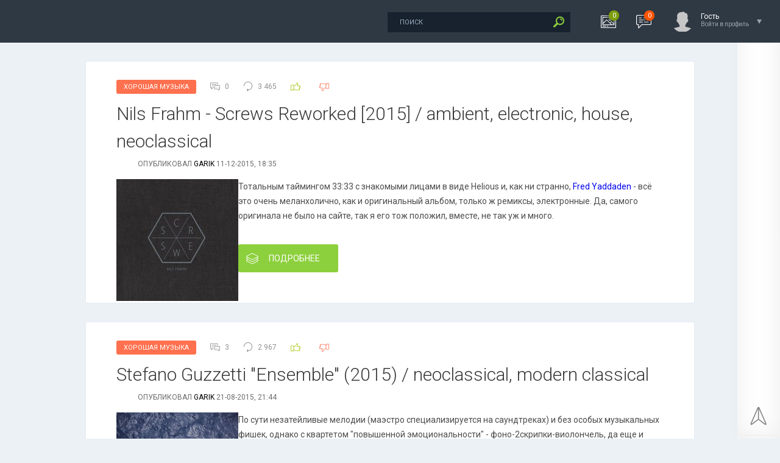

--- FILE ---
content_type: text/html; charset=utf-8
request_url: https://xorosho.com/tags/neoclassical/
body_size: 11417
content:
<!DOCTYPE html PUBLIC "-//W3C//DTD XHTML 1.0 Transitional//EN" "http://www.w3.org/TR/xhtml1/DTD/xhtml1-transitional.dtd">
<html xmlns="http://www.w3.org/1999/xhtml">
<head>
	<meta http-equiv="X-UA-Compatible" content="IE=edge" />
	<meta charset="utf-8">
<title>neoclassical &raquo; Хорошо.com</title>
<meta name="description" content="Хорошая музыка, книги, фильмы - авторские рецензии">
<meta name="keywords" content="музыка, mp3, хорошо">
<meta name="generator" content="DataLife Engine (http://dle-news.ru)">
<link rel="search" type="application/opensearchdescription+xml" href="https://xorosho.com/index.php?do=opensearch" title="Хорошо.com">
<link rel="canonical" href="https://xorosho.com/tags/neoclassical/"><link rel="alternate" type="application/rss+xml" title="Хорошо.com" href="https://xorosho.com/rss.xml">
<link href="/engine/classes/min/index.php?f=engine/editor/css/default.css&amp;v=27" rel="stylesheet" type="text/css">
<script src="/engine/classes/min/index.php?g=general&amp;v=27"></script>
<script src="/engine/classes/min/index.php?f=engine/classes/js/jqueryui.js,engine/classes/js/dle_js.js,engine/classes/highslide/highslide.js,engine/classes/js/lazyload.js&amp;v=27" defer></script>
	<link rel="stylesheet" href="/templates/life/css/style.css" type="text/css" />
	<!--[if lte IE 7]>
	<link rel="stylesheet" href="/templates/life/css/style-ie.css" type="text/css" />
	<![endif]-->
	    <link rel="preconnect" href="https://fonts.googleapis.com" crossorigin>
    <link rel="dns-prefetch" href="https://fonts.googleapis.com" >
     <link rel="preconnect" href="https://youtube.com" crossorigin>
    <link rel="dns-prefetch" href="https://youtube.com" >

    
    <!-- async CSS -->
<link rel="stylesheet" media="print" onload="this.onload=null;this.removeAttribute('media');" href="https://fonts.googleapis.com/css?family=Roboto:300,400,500,400i,700&amp;subset=cyrillic,cyrillic-ext,latin-ext">

<!-- no-JS fallback -->
<noscript>
    <link rel="stylesheet" href="https://fonts.googleapis.com/css?family=Roboto:300,400,500,400i,700&amp;subset=cyrillic,cyrillic-ext,latin-ext">
</noscript>
    
    <script async type="text/javascript" src="/templates/life/js/jquery.ttabs.js"></script>
	<script async type="text/javascript" src="/templates/life/js/jquery.cookie.js"></script>
	<script async type="text/javascript" src="/templates/life/js/swiper.jquery.min.js"></script>
	<script async type="text/javascript" src="/templates/life/js/active.js"></script>
<!-- Global site tag (gtag.js) - Google Analytics -->

    <script async src="https://www.googletagmanager.com/gtag/js?id=UA-20576472-1"></script>
<script>
  window.dataLayer = window.dataLayer || [];
  function gtag(){dataLayer.push(arguments);}
  gtag('js', new Date());

  gtag('config', 'UA-20576472-1');
</script>

	<meta name="viewport" content="width=device-width, initial-scale=1.0" />
   
    
    

    
    
   
</head>
<body class="zoom-news">
<script>
<!--
var dle_root       = '/';
var dle_admin      = '';
var dle_login_hash = '0ffc9641c0ef4b863921b04ed8c16890b99c593a';
var dle_group      = 5;
var dle_skin       = 'life';
var dle_wysiwyg    = '1';
var quick_wysiwyg  = '1';
var dle_min_search = '4';
var dle_act_lang   = ["Да", "Нет", "Ввод", "Отмена", "Сохранить", "Удалить", "Загрузка. Пожалуйста, подождите..."];
var menu_short     = 'Быстрое редактирование';
var menu_full      = 'Полное редактирование';
var menu_profile   = 'Просмотр профиля';
var menu_send      = 'Отправить сообщение';
var menu_uedit     = 'Админцентр';
var dle_info       = 'Информация';
var dle_confirm    = 'Подтверждение';
var dle_prompt     = 'Ввод информации';
var dle_req_field  = 'Заполните все необходимые поля';
var dle_del_agree  = 'Вы действительно хотите удалить? Данное действие невозможно будет отменить';
var dle_spam_agree = 'Вы действительно хотите отметить пользователя как спамера? Это приведёт к удалению всех его комментариев';
var dle_c_title    = 'Отправка жалобы';
var dle_complaint  = 'Укажите текст Вашей жалобы для администрации:';
var dle_mail       = 'Ваш e-mail:';
var dle_big_text   = 'Выделен слишком большой участок текста.';
var dle_orfo_title = 'Укажите комментарий для администрации к найденной ошибке на странице:';
var dle_p_send     = 'Отправить';
var dle_p_send_ok  = 'Уведомление успешно отправлено';
var dle_save_ok    = 'Изменения успешно сохранены. Обновить страницу?';
var dle_reply_title= 'Ответ на комментарий';
var dle_tree_comm  = '0';
var dle_del_news   = 'Удалить статью';
var dle_sub_agree  = 'Вы действительно хотите подписаться на комментарии к данной публикации?';
var dle_captcha_type  = '0';
var allow_dle_delete_news   = false;

jQuery(function($){

hs.graphicsDir = '/engine/classes/highslide/graphics/';
hs.wrapperClassName = 'rounded-white';
hs.outlineType = 'rounded-white';
hs.numberOfImagesToPreload = 0;
hs.captionEval = 'this.thumb.alt';
hs.showCredits = false;
hs.align = 'center';
hs.transitions = ['expand', 'crossfade'];

hs.lang = { loadingText : 'Загрузка...', playTitle : 'Просмотр слайдшоу (пробел)', pauseTitle:'Пауза', previousTitle : 'Предыдущее изображение', nextTitle :'Следующее изображение',moveTitle :'Переместить', closeTitle :'Закрыть (Esc)',fullExpandTitle:'Развернуть до полного размера',restoreTitle:'Кликните для закрытия картинки, нажмите и удерживайте для перемещения',focusTitle:'Сфокусировать',loadingTitle:'Нажмите для отмены'
};


});
//-->
</script>
<div class="head-line">
	<div class="head-line2">
		<div class="head-speedbar">
			<i class="flaticon-home"></i><div class="speed-b"><span id="dle-speedbar" itemscope itemtype="https://schema.org/BreadcrumbList"><span itemprop="itemListElement" itemscope itemtype="https://schema.org/ListItem"><meta itemprop="position" content="1"><a href="https://xorosho.com/" itemprop="item"><span itemprop="name">Xorosho</span></a></span> &raquo; <span itemprop="itemListElement" itemscope itemtype="https://schema.org/ListItem"><meta itemprop="position" content="2"><a href="https://xorosho.com/tags/" itemprop="item"><span itemprop="name">Облако тегов</span></a></span> &raquo; neoclassical</span></div>
			<u></u>
		</div>
	</div>
	<div class="head-right">
		<div class="search-block">
			<form method="post"  action='' style="margin: 0;padding: 0;">
				<input type="hidden" name="do" value="search"><input type="hidden" name="subaction" value="search" />
				<input name="story" type="text" class="form-text" id="story" value="поиск" onblur="if(this.value=='') this.value='поиск';" onfocus="if(this.value=='поиск') this.value='';" title="наберите Ваш запрос и нажмите enter" />
				<input type="image" src="/templates/life/images/search.png" value="Найти!" border="0" class="form-search" alt="Найти!" />
			</form>
		</div>
		<div class="new-news-count" rel="/lastnews/">
			<i class="flaticon-image"></i>
			<span>0</span>
			<div class="news-popup"><div class="popup-title">Новости за сегодня:</div><div class="load-box"></div></div>
			<div class="hoverget"></div>
		</div>
		<div class="new-comments-count" rel="/index.php?do=lastcomments">
			<i class="flaticon-chat-1"></i>
			<span>0</span>
			<div class="comment-popup"><div class="popup-title">Комментарии за сегодня:</div><div class="load-box2"></div></div>
			<div class="hoverget2"></div>
		</div>
		

<div class="login-open">
	<div class="login-ava">
		<img src="/templates/life/dleimages/noavatar.png" alt="Гость" />
	</div>
	<div class="login-open-title">
		Гость
	</div>
	<div class="login-open-title2">
		Войти в профиль
	</div>
	<i></i>
</div>
<div class="login-block">
	<form method="post" action="">
		<div class="login-line">
			<div class="login-title">Логин:</div>
			<input name="login_name" type="text" class="login-input-text" title="Ваше имя на сайте" />
		</div>
		<div class="login-line">
			<div class="login-title">Пароль:</div>
			<input name="login_password" type="password" class="login-input-text" title="Ваш пароль" />
		</div>
		<div class="login-line">
			<input onclick="submit();" type="submit" class="enter" value="ВОЙТИ" /><input name="login" type="hidden" id="login" value="submit" />
		</div>
		<div class="reg-link">
			<a href="https://xorosho.com/index.php?do=register" title="регистрация на сайте">Регистрация</a> / 
			<a href="https://xorosho.com/index.php?do=lostpassword" title="регистрация на сайте">Забыл все?</a>
		</div>
		
		<div class="login-soc">
			<div class="login-soc-title">
				Войти через:
			</div>
			<a href="" class="login-soc1" target="_blank"></a>
			<a href="" class="login-soc2" target="_blank"></a>
			<a href="" class="login-soc3" target="_blank"></a>
			<a href="" class="login-soc4" target="_blank"></a>
		</div>
		<div style="clear: both;height: 20px;"></div>
		
	</form>
	<div class="login-close"></div>
</div>

	</div>
</div>

<div class="main-center-block">

	
	<div style="clear: both;"></div>
	
	
	<div class="one-col">
	    <div id='dle-content'><div class="main-news">
	<div class="main-news-info">
		<div class="main-news-info-item main-news-info-item-category">
			<a href="https://xorosho.com/xoroshaya_muzika/">Хорошая Музыка</a>
		</div>
		<div class="main-news-info-item">
			<i class="flaticon-chat"></i>0
		</div>
		<div class="main-news-info-item">
			<i class="flaticon-reload"></i>3 465
		</div>
		<div class="main-news-info-item frating-plus">
			<a href="#" onclick="doRate('plus', '62219'); return false;" ><i class="flaticon-like"></i></a>
		</div>
		<div class="main-news-info-item frating-minus">
			<a href="#" onclick="doRate('minus', '62219'); return false;" ><i class="flaticon-like"></i></a>
		</div>
		<div class="frating-num">
			<span id="vote-num-id-62219" class="ignore-select">29</span>
		</div>
		<div class="frating">
			<span id="ratig-layer-62219" class="ignore-select"><span class="ratingtypeplusminus ignore-select ratingplus" >+19</span></span>
		</div>
	</div>
	<div class="main-news-title">
		<a href="https://xorosho.com/xoroshaya_muzika/62219-nils-frahm-screws-reworked-2015-ambient-electronic-house-neoclassical.html">Nils Frahm - Screws Reworked [2015] / ambient, electronic, house, neoclassical</a>
	</div>
	<div class="main-news-author">
		опубликовал <a onclick="ShowProfile('Garik', 'https://xorosho.com/user/Garik/', '0'); return false;" href="https://xorosho.com/user/Garik/">Garik</a> 11-12-2015, 18:35 
	</div>
	<div class="main-news-text">

		<!--TBegin--><a href="https://xorosho.com/uploads/posts/2015-12/1449850634_ngm2iu.jpg" onclick="return hs.expand(this)" ><img align="left" data-src="/uploads/posts/2015-12/thumbs/1449850634_ngm2iu.jpg" alt='Nils Frahm - Screws Reworked [2015] / ambient, electronic, house, neoclassical' title='Nils Frahm - Screws Reworked [2015] / ambient, electronic, house, neoclassical'  /></a><!--TEnd-->Тотальным таймингом 33:33 с знакомыми лицами в виде Helious и, как ни странно, <!--dle_leech_begin--><a href="https://xorosho.com/engine/go.php?url=aHR0cDovL3d3dy54b3Jvc2hvLmNvbS94b3Jvc2hheWFfbXV6aWthLzU5MDEwLWZyZWQteWFkZGFkZW4tdGhlLXNoYWRvdy1vZi1hLXJvc2UtMjAwOS1pbnN0cnVtZW50YWwtaGlwLWhvcC1kb3dudGVtcG8uaHRtbA%3D%3D" >Fred Yaddaden</a><!--dle_leech_end--> - всё это очень меланхолично, как и оригинальный альбом, только ж ремиксы, электронные. Да, самого оригинала не было на сайте, так я его тож положил, вместе, не так уж и много.
	</div>
	<div class="main-news-more">
		<a href="https://xorosho.com/xoroshaya_muzika/62219-nils-frahm-screws-reworked-2015-ambient-electronic-house-neoclassical.html"><i class="flaticon-layers"></i>Подробнее</a>
	</div>
	<div class="date-drop"><div class="news-date-d">11</div><div class="news-date-m">12</div></div>
</div><div class="main-news">
	<div class="main-news-info">
		<div class="main-news-info-item main-news-info-item-category">
			<a href="https://xorosho.com/xoroshaya_muzika/">Хорошая Музыка</a>
		</div>
		<div class="main-news-info-item">
			<i class="flaticon-chat"></i>3
		</div>
		<div class="main-news-info-item">
			<i class="flaticon-reload"></i>2 967
		</div>
		<div class="main-news-info-item frating-plus">
			<a href="#" onclick="doRate('plus', '61913'); return false;" ><i class="flaticon-like"></i></a>
		</div>
		<div class="main-news-info-item frating-minus">
			<a href="#" onclick="doRate('minus', '61913'); return false;" ><i class="flaticon-like"></i></a>
		</div>
		<div class="frating-num">
			<span id="vote-num-id-61913" class="ignore-select">13</span>
		</div>
		<div class="frating">
			<span id="ratig-layer-61913" class="ignore-select"><span class="ratingtypeplusminus ignore-select ratingplus" >+13</span></span>
		</div>
	</div>
	<div class="main-news-title">
		<a href="https://xorosho.com/xoroshaya_muzika/61913-stefano-guzzetti-ensemble-2015-neoclassical-modern-classical.html">Stefano Guzzetti &quot;Ensemble&quot; (2015) / neoclassical, modern classical</a>
	</div>
	<div class="main-news-author">
		опубликовал <a onclick="ShowProfile('Garik', 'https://xorosho.com/user/Garik/', '0'); return false;" href="https://xorosho.com/user/Garik/">Garik</a> 21-08-2015, 21:44 
	</div>
	<div class="main-news-text">

		<!--TBegin--><a href="https://xorosho.com/uploads/posts/2015-08/1440181700_a3838642157_16.jpg" onclick="return hs.expand(this)" ><img align="left" data-src="/uploads/posts/2015-08/thumbs/1440181700_a3838642157_16.jpg" alt='Stefano Guzzetti &quot;Ensemble&quot; (2015) / neoclassical, modern classical' title='Stefano Guzzetti &quot;Ensemble&quot; (2015) / neoclassical, modern classical'  /></a><!--TEnd-->По сути незатейливые мелодии (маэстро специализируется на саундтреках) и без особых музыкальных фишек, однако с квартетом "повышенной эмоциональности" - фоно-2скрипки-виолончель, да еще и записанные "вживую", по сути студийный live без перезаписей и наложений - сделано хорошо, заценить можно на <!--dle_leech_begin--><a href="https://xorosho.com/engine/go.php?url=aHR0cHM6Ly9zdGVmYW5vZ3V6emV0dGkuYmFuZGNhbXAuY29tL2FsYnVtL2Vuc2VtYmxl" target="_blank">bandcamp</a><!--dle_leech_end-->.
	</div>
	<div class="main-news-more">
		<a href="https://xorosho.com/xoroshaya_muzika/61913-stefano-guzzetti-ensemble-2015-neoclassical-modern-classical.html"><i class="flaticon-layers"></i>Подробнее</a>
	</div>
	<div class="date-drop"><div class="news-date-d">21</div><div class="news-date-m">08</div></div>
</div><div class="main-news">
	<div class="main-news-info">
		<div class="main-news-info-item main-news-info-item-category">
			<a href="https://xorosho.com/xoroshaya_muzika/">Хорошая Музыка</a>
		</div>
		<div class="main-news-info-item">
			<i class="flaticon-chat"></i>1
		</div>
		<div class="main-news-info-item">
			<i class="flaticon-reload"></i>3 403
		</div>
		<div class="main-news-info-item frating-plus">
			<a href="#" onclick="doRate('plus', '61880'); return false;" ><i class="flaticon-like"></i></a>
		</div>
		<div class="main-news-info-item frating-minus">
			<a href="#" onclick="doRate('minus', '61880'); return false;" ><i class="flaticon-like"></i></a>
		</div>
		<div class="frating-num">
			<span id="vote-num-id-61880" class="ignore-select">16</span>
		</div>
		<div class="frating">
			<span id="ratig-layer-61880" class="ignore-select"><span class="ratingtypeplusminus ignore-select ratingplus" >+12</span></span>
		</div>
	</div>
	<div class="main-news-title">
		<a href="https://xorosho.com/xoroshaya_muzika/61880-hauschka-a-ndo-c-y-2015-modernclassical-preparedpiano-piano-ambient-classical-experimental-neoclassical-remix.html">Hauschka &quot;A NDO C Y&quot; (2015) /  modern.classical, prepared.piano,  piano,  ambient,  classical,  experimental,  neoclassical, remix</a>
	</div>
	<div class="main-news-author">
		опубликовал <a onclick="ShowProfile('Garik', 'https://xorosho.com/user/Garik/', '0'); return false;" href="https://xorosho.com/user/Garik/">Garik</a> 7-08-2015, 19:22 
	</div>
	<div class="main-news-text">

		<!--TBegin--><a href="https://xorosho.com/uploads/posts/2015-08/1438964005_264249-cover_264249.thumbnail.jpg" onclick="return hs.expand(this)" ><img align="left" data-src="/uploads/posts/2015-08/thumbs/1438964005_264249-cover_264249.thumbnail.jpg" alt='Hauschka &quot;A NDO C Y&quot; (2015) /  modern.classical, prepared.piano,  piano,  ambient,  classical,  experimental,  neoclassical, remix' title='Hauschka &quot;A NDO C Y&quot; (2015) /  modern.classical, prepared.piano,  piano,  ambient,  classical,  experimental,  neoclassical, remix'  /></a><!--TEnd-->По сути являясь продолжением <!--dle_leech_begin--><a href="https://xorosho.com/engine/go.php?url=aHR0cDovL3d3dy54b3Jvc2hvLmNvbS94b3Jvc2hheWFfbXV6aWthLzYwMzUxLWhhdXNjaGthLWFiYW5kb25lZC1jaXR5LTIwMTQtbW9kZXJuLWNsYXNzaWNhbC5odG1s" >"Abandoned City"</a><!--dle_leech_end-->, из которого пару вещей в ремиксах есть,  плюс лайв выступления в японском Yufuin. Мрачноватые апокалиптические предупреждения, расстроилось даже фоно.
	</div>
	<div class="main-news-more">
		<a href="https://xorosho.com/xoroshaya_muzika/61880-hauschka-a-ndo-c-y-2015-modernclassical-preparedpiano-piano-ambient-classical-experimental-neoclassical-remix.html"><i class="flaticon-layers"></i>Подробнее</a>
	</div>
	<div class="date-drop"><div class="news-date-d">07</div><div class="news-date-m">08</div></div>
</div><div class="main-news">
	<div class="main-news-info">
		<div class="main-news-info-item main-news-info-item-category">
			<a href="https://xorosho.com/xoroshaya_muzika/">Хорошая Музыка</a>
		</div>
		<div class="main-news-info-item">
			<i class="flaticon-chat"></i>1
		</div>
		<div class="main-news-info-item">
			<i class="flaticon-reload"></i>2 409
		</div>
		<div class="main-news-info-item frating-plus">
			<a href="#" onclick="doRate('plus', '61485'); return false;" ><i class="flaticon-like"></i></a>
		</div>
		<div class="main-news-info-item frating-minus">
			<a href="#" onclick="doRate('minus', '61485'); return false;" ><i class="flaticon-like"></i></a>
		</div>
		<div class="frating-num">
			<span id="vote-num-id-61485" class="ignore-select">21</span>
		</div>
		<div class="frating">
			<span id="ratig-layer-61485" class="ignore-select"><span class="ratingtypeplusminus ignore-select ratingplus" >+19</span></span>
		</div>
	</div>
	<div class="main-news-title">
		<a href="https://xorosho.com/xoroshaya_muzika/61485-gonzales-chambers-2015-neoclassical.html">Gonzales &quot;Chambers&quot; (2015) / neoclassical</a>
	</div>
	<div class="main-news-author">
		опубликовал <a onclick="ShowProfile('Garik', 'https://xorosho.com/user/Garik/', '0'); return false;" href="https://xorosho.com/user/Garik/">Garik</a> 22-03-2015, 11:54 
	</div>
	<div class="main-news-text">

		<!--TBegin--><a href="https://xorosho.com/uploads/posts/2015-03/1427013605_61hvitxyytl.jpg" onclick="return hs.expand(this)" ><img align="left" data-src="/uploads/posts/2015-03/thumbs/1427013605_61hvitxyytl.jpg" alt='Gonzales &quot;Chambers&quot; (2015) / neoclassical' title='Gonzales &quot;Chambers&quot; (2015) / neoclassical'  /></a><!--TEnd-->Тот самый Гонзалес, который может и танцевабельную музыку запилить и рэпчину под оркестр почитать, но данный альбом продолжает линию лирикоромантичного <!--dle_leech_begin--><a href="https://xorosho.com/engine/go.php?url=aHR0cDovL3d3dy54b3Jvc2hvLmNvbS8yMDA2LzA3LzI3L2dvbnphbGVzX19zb2xvX3BpYW5vLmh0bWw%3D" >Solo Piano</a><!--dle_leech_end-->, хотя это уже не соло а со струнным квартетом. Но суть и подача остались та же.
	</div>
	<div class="main-news-more">
		<a href="https://xorosho.com/xoroshaya_muzika/61485-gonzales-chambers-2015-neoclassical.html"><i class="flaticon-layers"></i>Подробнее</a>
	</div>
	<div class="date-drop"><div class="news-date-d">22</div><div class="news-date-m">03</div></div>
</div><div class="main-news">
	<div class="main-news-info">
		<div class="main-news-info-item main-news-info-item-category">
			<a href="https://xorosho.com/xoroshaya_muzika/">Хорошая Музыка</a>
		</div>
		<div class="main-news-info-item">
			<i class="flaticon-chat"></i>0
		</div>
		<div class="main-news-info-item">
			<i class="flaticon-reload"></i>2 826
		</div>
		<div class="main-news-info-item frating-plus">
			<a href="#" onclick="doRate('plus', '61149'); return false;" ><i class="flaticon-like"></i></a>
		</div>
		<div class="main-news-info-item frating-minus">
			<a href="#" onclick="doRate('minus', '61149'); return false;" ><i class="flaticon-like"></i></a>
		</div>
		<div class="frating-num">
			<span id="vote-num-id-61149" class="ignore-select">14</span>
		</div>
		<div class="frating">
			<span id="ratig-layer-61149" class="ignore-select"><span class="ratingtypeplusminus ignore-select ratingplus" >+10</span></span>
		</div>
	</div>
	<div class="main-news-title">
		<a href="https://xorosho.com/xoroshaya_muzika/61149-king-imagine-pankifared-episodes-concerto-for-two-pianos-string-quartet-2012-modern-classical-avant-garde-neoclassical-improvisation.html">King Imagine &amp; Pankifared - Episodes (Concerto For Two Pianos &amp; String Quartet) (2012) /Modern classical, Avant-garde, Neoclassical, Improvisation</a>
	</div>
	<div class="main-news-author">
		опубликовал <a onclick="ShowProfile('noisemaxim', 'https://xorosho.com/user/noisemaxim/', '0'); return false;" href="https://xorosho.com/user/noisemaxim/">noisemaxim</a> 17-11-2014, 09:07 
	</div>
	<div class="main-news-text">

		<!--dle_image_begin:https://xorosho.com/uploads/posts/2014-11/1415976268_covermini.jpg|left--><img data-src="/uploads/posts/2014-11/1415976268_covermini.jpg" align="left" alt="King Imagine &amp; Pankifared - Episodes (Concerto For Two Pianos &amp; String Quartet) (2012) /Modern classical, Avant-garde, Neoclassical, Improvisation" title="King Imagine &amp; Pankifared - Episodes (Concerto For Two Pianos &amp; String Quartet) (2012) /Modern classical, Avant-garde, Neoclassical, Improvisation"  /><!--dle_image_end-->Переиздание совместной работы двух талантливых киевских музыкантов — Алексея Микрюкова (a.k.a King Imagine) и Александра Кохановского (a.k.a Pan Kifared), выполненная в духе современной академической музыки.<br />Мне трудно рассказывать о подобной музыку, но думаю, что всё лучше это дело опишет история создания от одного из авторов:<br /><!--QuoteBegin--><div class="quote"><!--QuoteEBegin-->«Как-то раз списываюсь с Лёшей Микрюковым в сети и, между прочим, он меня спрашивает – как я смотрю на совместный проект с использованием двух миди-клавиатур? – вот так, совсем буднично, рассказывает Александр историю создания альбома «Episodes». – Подключение двух миди-клавиатур, саундкарты и домашних мониторов много времени не заняло. Лёше досталась Evolution MK-249C USB MIDI Keyboard, а мне – старый Cassio, но зато с динамической клавиатурой, полным набором фортепианных клавиш и педалью! Перед записью Лёша задал очень правильный вектор – он предложил, чтобы это было похоже на современную классическую музыку с использованием минимализма, авангарда, додекафонии и серийной музыки, чтобы запись была интересна широкому кругу слушателей».<!--QuoteEnd--></div><!--QuoteEEnd-->
	</div>
	<div class="main-news-more">
		<a href="https://xorosho.com/xoroshaya_muzika/61149-king-imagine-pankifared-episodes-concerto-for-two-pianos-string-quartet-2012-modern-classical-avant-garde-neoclassical-improvisation.html"><i class="flaticon-layers"></i>Подробнее</a>
	</div>
	<div class="date-drop"><div class="news-date-d">17</div><div class="news-date-m">11</div></div>
</div><div class="main-news">
	<div class="main-news-info">
		<div class="main-news-info-item main-news-info-item-category">
			<a href="https://xorosho.com/xoroshaya_muzika/">Хорошая Музыка</a>
		</div>
		<div class="main-news-info-item">
			<i class="flaticon-chat"></i>4
		</div>
		<div class="main-news-info-item">
			<i class="flaticon-reload"></i>4 563
		</div>
		<div class="main-news-info-item frating-plus">
			<a href="#" onclick="doRate('plus', '59097'); return false;" ><i class="flaticon-like"></i></a>
		</div>
		<div class="main-news-info-item frating-minus">
			<a href="#" onclick="doRate('minus', '59097'); return false;" ><i class="flaticon-like"></i></a>
		</div>
		<div class="frating-num">
			<span id="vote-num-id-59097" class="ignore-select">19</span>
		</div>
		<div class="frating">
			<span id="ratig-layer-59097" class="ignore-select"><span class="ratingtypeplusminus ignore-select ratingplus" >+15</span></span>
		</div>
	</div>
	<div class="main-news-title">
		<a href="https://xorosho.com/xoroshaya_muzika/59097-kashiwa-daisuke-re-2012-idm-glitch-neoclassical-experimental.html">Kashiwa Daisuke - Re: (2012)/ IDM / Glitch / Neoclassical / Experimental</a>
	</div>
	<div class="main-news-author">
		опубликовал <a onclick="ShowProfile('vlad-mad', 'https://xorosho.com/user/vlad-mad/', '0'); return false;" href="https://xorosho.com/user/vlad-mad/">vlad-mad</a> 26-05-2013, 14:26 
	</div>
	<div class="main-news-text">

		<!--TBegin--><a href="https://xorosho.com/uploads/posts/2013-05/1369488909_cover.jpg" onclick="return hs.expand(this)" ><img align="left" data-src="/uploads/posts/2013-05/thumbs/1369488909_cover.jpg" alt='Kashiwa Daisuke - Re: (2012)/ IDM / Glitch / Neoclassical / Experimental' title='Kashiwa Daisuke - Re: (2012)/ IDM / Glitch / Neoclassical / Experimental'  /></a><!--TEnd-->Kashiwa Daisuke – известный японский  мультиинструменталист работающий в стиле…Совсем и не так – не представляется возможным ограничить его музыку какими то определённым стилем. Художник рисует нам свои картины, смело используя богатую палитру  IDM, Glitch, Neoclassical, Experimental… – вот, наверное так…И я вам должен сказать прекрасно рисует, на мой вкус..Как минимум интересная работа, как максимум  удовольствие на неопределённое время от периодического прослушивания. У меня  вторая неделя пошла..
	</div>
	<div class="main-news-more">
		<a href="https://xorosho.com/xoroshaya_muzika/59097-kashiwa-daisuke-re-2012-idm-glitch-neoclassical-experimental.html"><i class="flaticon-layers"></i>Подробнее</a>
	</div>
	<div class="date-drop"><div class="news-date-d">26</div><div class="news-date-m">05</div></div>
</div><div class="main-news">
	<div class="main-news-info">
		<div class="main-news-info-item main-news-info-item-category">
			<a href="https://xorosho.com/xoroshaya_muzika/">Хорошая Музыка</a>
		</div>
		<div class="main-news-info-item">
			<i class="flaticon-chat"></i>3
		</div>
		<div class="main-news-info-item">
			<i class="flaticon-reload"></i>6 545
		</div>
		<div class="main-news-info-item frating-plus">
			<a href="#" onclick="doRate('plus', '53032'); return false;" ><i class="flaticon-like"></i></a>
		</div>
		<div class="main-news-info-item frating-minus">
			<a href="#" onclick="doRate('minus', '53032'); return false;" ><i class="flaticon-like"></i></a>
		</div>
		<div class="frating-num">
			<span id="vote-num-id-53032" class="ignore-select">17</span>
		</div>
		<div class="frating">
			<span id="ratig-layer-53032" class="ignore-select"><span class="ratingtypeplusminus ignore-select ratingplus" >+13</span></span>
		</div>
	</div>
	<div class="main-news-title">
		<a href="https://xorosho.com/xoroshaya_muzika/53032-va-erased-tapes-collection-iv-2012-neoclassical-post-rock-electronic-ambient.html">VA &quot;Erased Tapes Collection&quot; IV (2012) / neoclassical, post-rock, electronic, ambient</a>
	</div>
	<div class="main-news-author">
		опубликовал <a onclick="ShowProfile('Garik', 'https://xorosho.com/user/Garik/', '0'); return false;" href="https://xorosho.com/user/Garik/">Garik</a> 9-02-2012, 13:20 
	</div>
	<div class="main-news-text">

		<!--TBegin--><a href="https://xorosho.com/uploads/posts/2012-02/1328781043_eratp040_various_erased_tapes_artists_-_erased_tapes_collection_iv.jpg" onclick="return hs.expand(this)" ><img align="left" data-src="/uploads/posts/2012-02/thumbs/1328781043_eratp040_various_erased_tapes_artists_-_erased_tapes_collection_iv.jpg" alt='VA &quot;Erased Tapes Collection&quot; IV (2012) / neoclassical, post-rock, electronic, ambient ' title='VA &quot;Erased Tapes Collection&quot; IV (2012) / neoclassical, post-rock, electronic, ambient '  /></a><!--TEnd--> Четвёртый выпуск коллекции лейбла "Erased Tapes", на котором (<!--dle_leech_begin--><a href="https://xorosho.com/engine/go.php?url=aHR0cDovL3d3dy54b3Jvc2hvLmNvbS94b3Jvc2hheWFfbXV6aWthLzQ3MzkyLXZhLWVyYXNlZC10YXBlcy1jb2xsZWN0aW9uLWlpaS0yMDExLWVsZWN0cm9uaWMtY2luZW1hdGljLWNvbnRlbXBvcmFyeS1wb3N0LXJvY2suaHRtbA%3D%3D" >как и на третьем</a><!--dle_leech_end-->) можно услышать произведения от довольно известных в определённых кругах имён - Peter Broderick, &#211;lafur Arnalds, Nils Frahm. Однако если эти имена известны и следите за их творчеством - на этом сборнике к сожалению не найдете почти ничего нового.
	</div>
	<div class="main-news-more">
		<a href="https://xorosho.com/xoroshaya_muzika/53032-va-erased-tapes-collection-iv-2012-neoclassical-post-rock-electronic-ambient.html"><i class="flaticon-layers"></i>Подробнее</a>
	</div>
	<div class="date-drop"><div class="news-date-d">09</div><div class="news-date-m">02</div></div>
</div><div class="main-news">
	<div class="main-news-info">
		<div class="main-news-info-item main-news-info-item-category">
			<a href="https://xorosho.com/xoroshaya_muzika/">Хорошая Музыка</a>
		</div>
		<div class="main-news-info-item">
			<i class="flaticon-chat"></i>13
		</div>
		<div class="main-news-info-item">
			<i class="flaticon-reload"></i>5 612
		</div>
		<div class="main-news-info-item frating-plus">
			<a href="#" onclick="doRate('plus', '42722'); return false;" ><i class="flaticon-like"></i></a>
		</div>
		<div class="main-news-info-item frating-minus">
			<a href="#" onclick="doRate('minus', '42722'); return false;" ><i class="flaticon-like"></i></a>
		</div>
		<div class="frating-num">
			<span id="vote-num-id-42722" class="ignore-select">41</span>
		</div>
		<div class="frating">
			<span id="ratig-layer-42722" class="ignore-select"><span class="ratingtypeplusminus ignore-select ratingplus" >+39</span></span>
		</div>
	</div>
	<div class="main-news-title">
		<a href="https://xorosho.com/xoroshaya_muzika/42722-dustin-ohalloran-lumiere-2011-modern-classical-neoclassical.html">Dustin O&#039;Halloran &quot;Lumiere&quot; (2011) / modern classical, neoclassical</a>
	</div>
	<div class="main-news-author">
		опубликовал <a onclick="ShowProfile('Garik', 'https://xorosho.com/user/Garik/', '0'); return false;" href="https://xorosho.com/user/Garik/">Garik</a> 10-03-2011, 11:22 
	</div>
	<div class="main-news-text">

		<!--TBegin--><a href="https://xorosho.com/uploads/posts/2011-03/1299747914_dustin2bo2527halloran2b-2blumiere2b252820112529.jpg" onclick="return hs.expand(this)" ><img align="left" data-src="/uploads/posts/2011-03/thumbs/1299747914_dustin2bo2527halloran2b-2blumiere2b252820112529.jpg" alt='Dustin O&#039;Halloran &quot;Lumiere&quot; (2011) / modern classical, neoclassical' title='Dustin O&#039;Halloran &quot;Lumiere&quot; (2011) / modern classical, neoclassical'  /></a><!--TEnd-->С Дастином несколько лет назад <!--dle_leech_begin--><a href="https://xorosho.com/engine/go.php?url=aHR0cDovL3d3dy54b3Jvc2hvLmNvbS94b3Jvc2hheWFfbXV6aWthLzQwMzE0LWR1c3Rpbi1vaGFsbG9yYW4tdm9ybGViZW4tMjAxMC1jbGFzc2ljYWwuaHRtbA%3D%3D" >знакомил</a><!--dle_leech_end--> <!--dle_leech_begin--><a href="https://xorosho.com/engine/go.php?url=aHR0cDovL3d3dy54b3Jvc2hvLmNvbS91c2VyLyVFQSVGMiVFRSVGMiVGQiVGNyVGMiVFRSVGMiVGQi8%3D" >ктотычтоты</a><!--dle_leech_end-->, так что многие могут уже не дочитывать этот релиз а переходить непосредственно к употреблению.<br />Этот альбом был записан на протяжении последних трёх лет в разных местах и при помощи разных хороших людей, в нём принимали участие Peter Broderick и Max Richter, J&#243;hann Johannsson и Nils Frahm, и альбом не мог получится плохим. Нежная, хрупкая, романтичная светлая грусть или какое то детское восхищение простыми "для взрослых" вещами. Трогает.<br />Инсайд пару ютубочек
	</div>
	<div class="main-news-more">
		<a href="https://xorosho.com/xoroshaya_muzika/42722-dustin-ohalloran-lumiere-2011-modern-classical-neoclassical.html"><i class="flaticon-layers"></i>Подробнее</a>
	</div>
	<div class="date-drop"><div class="news-date-d">10</div><div class="news-date-m">03</div></div>
</div><div class="main-news">
	<div class="main-news-info">
		<div class="main-news-info-item main-news-info-item-category">
			<a href="https://xorosho.com/xoroshaya_muzika/">Хорошая Музыка</a>
		</div>
		<div class="main-news-info-item">
			<i class="flaticon-chat"></i>9
		</div>
		<div class="main-news-info-item">
			<i class="flaticon-reload"></i>3 439
		</div>
		<div class="main-news-info-item frating-plus">
			<a href="#" onclick="doRate('plus', '40933'); return false;" ><i class="flaticon-like"></i></a>
		</div>
		<div class="main-news-info-item frating-minus">
			<a href="#" onclick="doRate('minus', '40933'); return false;" ><i class="flaticon-like"></i></a>
		</div>
		<div class="frating-num">
			<span id="vote-num-id-40933" class="ignore-select">8</span>
		</div>
		<div class="frating">
			<span id="ratig-layer-40933" class="ignore-select"><span class="ratingtypeplusminus ignore-select ratingplus" >+37</span></span>
		</div>
	</div>
	<div class="main-news-title">
		<a href="https://xorosho.com/xoroshaya_muzika/40933-anton-batagov-muzyka-dlya-35-budd.html">Антон Батагов - Музыка для 35 Будд (2001)/neoclassical,minimalism</a>
	</div>
	<div class="main-news-author">
		опубликовал <a onclick="ShowProfile('LeMurrr', 'https://xorosho.com/user/LeMurrr/', '0'); return false;" href="https://xorosho.com/user/LeMurrr/">LeMurrr</a> 11-12-2010, 12:35 
	</div>
	<div class="main-news-text">

		<!--TBegin--><a href="https://xorosho.com/uploads/posts/2010-12/1292067554_87f53b0b00975d45c3bffe844c3e2dc5.jpg" onclick="return hs.expand(this)" ><img align="left" data-src="/uploads/posts/2010-12/thumbs/1292067554_87f53b0b00975d45c3bffe844c3e2dc5.jpg" alt='Антон Батагов - Музыка для 35 Будд (2001)/neoclassical,minimalism' title='Антон Батагов - Музыка для 35 Будд (2001)/neoclassical,minimalism'  /></a><!--TEnd--><br /><!--colorstart:#999999--><span style="color:#999999"><!--/colorstart-->..медитация о <!--colorstart:#FFFFFF--><span style="color:#FFFFFF"><!--/colorstart-->пустоте<!--colorend--></span><!--/colorend--> для рояля и вибрафона ..или волшебный саундтрэк для созерцания неспешных хлопьев декабрьским вечером..<!--colorend--></span><!--/colorend-->
	</div>
	<div class="main-news-more">
		<a href="https://xorosho.com/xoroshaya_muzika/40933-anton-batagov-muzyka-dlya-35-budd.html"><i class="flaticon-layers"></i>Подробнее</a>
	</div>
	<div class="date-drop"><div class="news-date-d">11</div><div class="news-date-m">12</div></div>
</div><div class="main-news">
	<div class="main-news-info">
		<div class="main-news-info-item main-news-info-item-category">
			<a href="https://xorosho.com/xoroshaya_muzika/">Хорошая Музыка</a>
		</div>
		<div class="main-news-info-item">
			<i class="flaticon-chat"></i>12
		</div>
		<div class="main-news-info-item">
			<i class="flaticon-reload"></i>7 697
		</div>
		<div class="main-news-info-item frating-plus">
			<a href="#" onclick="doRate('plus', '40255'); return false;" ><i class="flaticon-like"></i></a>
		</div>
		<div class="main-news-info-item frating-minus">
			<a href="#" onclick="doRate('minus', '40255'); return false;" ><i class="flaticon-like"></i></a>
		</div>
		<div class="frating-num">
			<span id="vote-num-id-40255" class="ignore-select">33</span>
		</div>
		<div class="frating">
			<span id="ratig-layer-40255" class="ignore-select"><span class="ratingtypeplusminus ignore-select ratingplus" >+75</span></span>
		</div>
	</div>
	<div class="main-news-title">
		<a href="https://xorosho.com/xoroshaya_muzika/40255-igorrr-nostril-2010-breakcoreneoclassicalidmmetal.html">Igorrr - Nostril (2010) Breakcore/Neoclassical/IDM/Metal</a>
	</div>
	<div class="main-news-author">
		опубликовал <a onclick="ShowProfile('metisss003', 'https://xorosho.com/user/metisss003/', '0'); return false;" href="https://xorosho.com/user/metisss003/">metisss003</a> 14-11-2010, 17:50 
	</div>
	<div class="main-news-text">

		<!--TBegin--><a href="https://xorosho.com/uploads/posts/2010-11/1289661536_5238929.jpg" onclick="return hs.expand(this)" ><img align="left" data-src="/uploads/posts/2010-11/thumbs/1289661536_5238929.jpg" alt='Igorrr - Nostril (2010) Breakcore/Neoclassical/IDM/Metal' title='Igorrr - Nostril (2010) Breakcore/Neoclassical/IDM/Metal'  /></a><!--TEnd-->Вот и вышел новый альбом далеко не бызисвестного и очень талантливого, я бы даже сказал гениального Igorrr(а). Альбом очень напористый, да такой, что поросто сшибает своим напором. И это с его т о тягой ко всяческой театральщине, кабаретщине и барроко.ОЧень тессно преплетаются эти понятия с тяжелой музыкой в его новой работе. Любитлям жесткой, а местами прям таки жестокой электроники несомненно понравится.
	</div>
	<div class="main-news-more">
		<a href="https://xorosho.com/xoroshaya_muzika/40255-igorrr-nostril-2010-breakcoreneoclassicalidmmetal.html"><i class="flaticon-layers"></i>Подробнее</a>
	</div>
	<div class="date-drop"><div class="news-date-d">14</div><div class="news-date-m">11</div></div>
</div><div class="navigation">
	<div class="navigation-center">
		<span>1</span> <a href="https://xorosho.com/tags/neoclassical/page/2/">2</a> 
	</div>
	<div style="clear: both;"></div>
</div></div>
		<div style="clear: both;"></div>
		
	</div>
	
	
	
</div>
<div class="right-panel">
	<div class="right-menu right-menu-fix">
		<a href="#" class="left-menu-link nmb"><i class="flaticon-cursor"></i><span>Наверх</span></a>
	</div>
</div>
<div class="dark"></div>
<!--[if IE 6]>
<a href="http://www.microsoft.com/rus/windows/internet-explorer/worldwide-sites.aspx" class="alert"></a>
<![endif]-->

</body>
</html>
<!-- DataLife Engine Copyright SoftNews Media Group (http://dle-news.ru) -->


--- FILE ---
content_type: application/javascript
request_url: https://xorosho.com/templates/life/js/active.js
body_size: 1948
content:
$(document).ready(function() {
	
	/*
		Aleksey Skubaev

		askubaev@gmail.com
		icq - 322253350
		Разработка шаблонов для DLE и кроссбраузерная верстка
		------------------
		Необходимые jQuery скрипты.
	
	*/		
			
			$('body').on('click', '.login-open', function(){
				$('.login-block').toggleClass('login-block-vis');
				return false;
			});
	
	var swiper = new Swiper('.sld1', {
		loop: true,
		slidesPerView: '1',
		pagination: '.swiper-pagination',
		paginationClickable: true,
		autoplay: '5000' 
	});
	
	$('.main-news-info').each(function(){
			var currentRating = $(this);
			var ratingValue = parseInt(currentRating.find('.frating').text());
			var ratingPeople = parseInt(currentRating.find('.frating-num').text());
			if ( ratingValue>0 ) {
				
				rMinus = (ratingPeople-ratingValue)/2;
				rPlus = ratingPeople-rMinus;
				
				rPrcent = rPlus*100/ratingPeople;
				
				mPrcent = 100-rPrcent;
				
				var currentPlusPRC = rPrcent.toFixed(0);
				var currentMinusPRC = mPrcent.toFixed(0);				
				
				currentRating.find('.frating-minus a').append(rMinus);
				currentRating.find('.frating-plus a').append(rPlus);
			} if ( ratingValue<0 ) {
					
					rMinus = (ratingPeople-ratingValue)/2;
					rPlus = ratingPeople-rMinus;
					
					rPrcent = rPlus*100/ratingPeople;
					
					mPrcent = 100-rPrcent;
					
					var currentPlusPRC = rPrcent.toFixed(0);
					var currentMinusPRC = mPrcent.toFixed(0);				
					
					currentRating.find('.frating-minus a').append(rMinus);
					currentRating.find('.frating-plus a').append(rPlus);
					
					
				} if ( ratingValue == 0 ) {
										
						currentRating.find('.frating-minus a').append('0');
						currentRating.find('.frating-plus a').append('0');
					
					}
		});
			
	
	$('.tt-tabs').ttabs();
	
	$('.right-menu-fix a').click(function(){
		$('body,html').animate({
            scrollTop: 0
        }, 500);
        return false;
	});
	
	////////// временной портал
	
	var date = new Date();
	var date2 = new Date();
	var currentMouth = date.getMonth()+1;
	var currentDate = date.getDate();
	var newNewsNum = 0;
	var newCommentsNum = 0;
	
	var minutesCookie = 60;
	date2.setTime(date.getTime() + (minutesCookie * 60 * 1000));
	
	var lastnewsUrl = $('.new-news-count').attr('rel');	
	var lastcommentsUrl = $('.new-comments-count').attr('rel');	
	
	// проверяем куки 
	if($.cookie('newNewsNum')) {
		var newNewsNum = $.cookie('newNewsNum');
		
		if ( newNewsNum == 0 ) { 
			$('.new-news-count .news-popup, .new-news-count .hoverget').remove();
		}
		
		if ( newNewsNum != 0 ) { // куки есть
			$('.new-news-count span').empty().append(newNewsNum);
			var newNewsNum = 0;
		}
		
	} else {
		
		$.ajax({ 
			url: lastnewsUrl, 
			type: 'get',
			cache: true,
			success: function(data){
				$(data).find('.main-news').each(function(){
					var newsDay = parseInt($(this).find('.news-date-d').text());
					var newsMouth = parseInt($(this).find('.news-date-m').text());
					if ( newsMouth == currentMouth ) {
						if ( newsDay == currentDate ) {
							newNewsNum = newNewsNum + 1;
						}
					} 
							
				});
						
				$('.new-news-count span').empty().append(newNewsNum);
				
				if ( newNewsNum == 0 ) { 
					$('.new-news-count .news-popup, .new-news-count .hoverget').remove();
				}
				
				/*записываем куки*/
				$.cookie('newNewsNum', newNewsNum, {
					expires: date2
				});
						
			}
		});
	}
	
	if($.cookie('newCommentsNum')) {
		var newCommentsNum = $.cookie('newCommentsNum');
		
		if ( newCommentsNum == 0 ) { // куки есть 0
			$('.new-comments-count .comment-popup, .new-comments-count .hoverget2').remove();
		}
		
		if ( newCommentsNum != 0 ) { // куки есть
			$('.new-comments-count span').empty().append(newCommentsNum);
			var newCommentsNum = 0;
		}
		
		
	} else {
		
		$.ajax({ 
			url: lastcommentsUrl, 
			type: 'get',
			cache: true,
			success: function(data){
				$(data).find('.comment-item').each(function(){
					var newsDay = parseInt($(this).find('.news-date-d').text());
					var newsMouth = parseInt($(this).find('.news-date-m').text());
					if ( newsMouth == currentMouth ) {
						if ( newsDay == currentDate ) {
							newCommentsNum = newCommentsNum + 1;
						}
					}
							
				});
						
				$('.new-comments-count span').empty().append(newCommentsNum);				
				
				if ( newCommentsNum == 0 ) { // куки есть 0
					$('.new-comments-count .comment-popup, .new-comments-count .hoverget2').remove();
				}
				
				/*записываем куки*/
				$.cookie('newCommentsNum', newCommentsNum, {
					expires: date2
				});
						
			}
		});
	}
	
	
	$('.hoverget').hover(
		function() {
			
			$(this).remove();
			
			var newNewsNum = 0;
			
			$.ajax({ 
				url: lastnewsUrl, 
				type: 'get',
				cache: true,
				success: function(data){
					$(data).find('.main-news').each(function(){
						var newsDay = parseInt($(this).find('.news-date-d').text());
						var newsMouth = parseInt($(this).find('.news-date-m').text());
						if ( newsMouth == currentMouth ) {
							if ( newsDay == currentDate ) {
								if ( newNewsNum < 3 ) {
									$(this).find('.main-news-title a').clone().appendTo('.news-popup');
									newNewsNum = newNewsNum + 1;
								}								
							}
						}
								
					});
							
				},
				complete: function (data) {
					$('.load-box').remove();
				}
			});
			
				
			
		}, function() {			
			
			
			
	});
	
	
	$('.hoverget2').hover(
		function() {
			
			$(this).remove();
			
			var newCommentsNum = 0;
			
			$.ajax({ 
				url: lastcommentsUrl, 
				type: 'get',
				cache: true,
				success: function(data){
					$(data).find('.comment-item').each(function(){
						var newsDay = parseInt($(this).find('.news-date-d').text());
						var newsMouth = parseInt($(this).find('.news-date-m').text());
						if ( newsMouth == currentMouth ) {
							if ( newsDay == currentDate ) {
								if ( newCommentsNum < 5 ) {
								
									var lastCommentUrl = $(this).find('.comments-link a').attr('href');
									var lastCommentText = $(this).find('.comment-item-text').text();
									$('.comment-popup').append('<a href="'+lastCommentUrl+'">'+lastCommentText+'</a>');
									
									newCommentsNum = newCommentsNum + 1;
								
								}
							
								
							}
						}
						
					});
							
				},
				complete: function (data) {
					$('.load-box2').remove();
				}
			});
			
				
			
		}, function() {			
			
			
			
	});
	
	/////
	
	
	var leftColHeight = ($('.left-col').height())+200;
	var rightColHeight = ($('.right-col').height())+200;
	
	$(window).scroll(function() {
		if ($(this).scrollTop() > leftColHeight) {
			
			$('.zoom-news .topchik').addClass('topchik-fix');
			
			
		} else {
			
			$('.zoom-news .topchik').removeClass('topchik-fix');		
			
		}
	});
	
	
	
	
	
	var handleMatchMedia = function (mediaQuery) {
		if (mediaQuery.matches) {
			
			$('body').removeClass('zoom-news');
			$('.right-col').clone().appendTo('.chiken');
			
		} else {
			
			$('body').addClass('zoom-news');
			$('.chiken').empty();
			
		}
	}
	mql = window.matchMedia('all and (max-width: 1350px)');

	handleMatchMedia(mql);
	mql.addListener(handleMatchMedia);
	
	
	var handleMatchMedia = function (mediaQuery) {
		if (mediaQuery.matches) {
			
			$('.logo, .mob-menu').clone().appendTo('.head-line');
			$('.right-menu a').clone().appendTo('.left-menu');
			
			$('body').on('click', '.mob-menu2, .dark', function(){
				$('.left-panel').animate({
					left:-250
				},function(){
					$('.left-panel').toggleClass('left-toggle').css({width:70});
				});
				$('.mob-menu, .mob-menu2').slideToggle(0);
				$('.dark').fadeOut();
				$('body').toggleClass('fix-scroll');
				return false;
			});
			
			$('body').on('click', '.mob-menu', function(){
				$('.mob-menu, .mob-menu2').slideToggle(0);
				$('.left-panel').toggleClass('left-toggle').animate({width:250},0,function(){
					$('.left-panel').animate({
						left:0
					});
				});
				
				$('.dark').fadeIn();
				$('body').toggleClass('fix-scroll');
				return false;
			});
			
			
		} else {
			
			$('body').on('click', '.mob-menu2', function(){
				$('.left-panel').animate({
					left:-250
				},function(){
					$('.mob-menu, .mob-menu2').slideToggle(0);
					$('.left-panel').toggleClass('left-toggle').animate({width:70},0,function(){
						$('.left-panel').animate({
							left:0
						});
					});
				});
				
				return false;
			});
			
			$('body').on('click', '.mob-menu', function(){
				$('.left-panel').animate({
					left:-250
				},function(){
					$('.mob-menu, .mob-menu2').slideToggle(0);
					$('.left-panel').toggleClass('left-toggle').animate({width:200},0,function(){
						$('.left-panel').animate({
							left:0
						});
					});
				});
				return false;
			});
			
			
			
		}
	}
	mql2 = window.matchMedia('all and (max-width: 1160px)');

	handleMatchMedia(mql2);
	mql2.addListener(handleMatchMedia);
	
	
});
